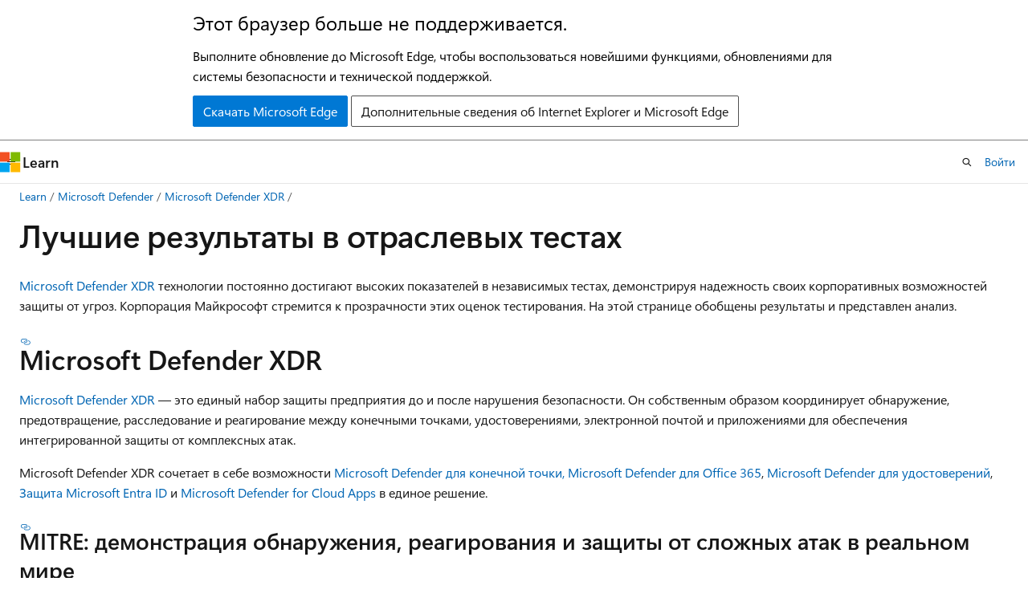

--- FILE ---
content_type: text/html
request_url: https://learn.microsoft.com/ru-ru/defender-xdr/top-scoring-industry-tests?view=o365-worldwide
body_size: 71093
content:
 <!DOCTYPE html>
		<html
			class="layout layout-holy-grail   show-table-of-contents conceptual show-breadcrumb default-focus"
			lang="ru-ru"
			dir="ltr"
			data-authenticated="false"
			data-auth-status-determined="false"
			data-target="docs"
			x-ms-format-detection="none"
		>
			
		<head>
			<title>Топ оценки в отраслевых тестах — Microsoft Defender XDR - Microsoft Defender XDR | Microsoft Learn</title>
			<meta charset="utf-8" />
			<meta name="viewport" content="width=device-width, initial-scale=1.0" />
			<meta name="color-scheme" content="light dark" />

			<meta name="description" content="Просмотрите последние оценки и анализ Microsoft Defender XDR. Это решение постоянно достигает высоких результатов в независимых тестах (AV-TEST, AV Comparatives, SE Labs, MITRE ATT&amp;CK). Просмотрите последние оценки и анализ." />
			<link rel="canonical" href="https://learn.microsoft.com/ru-ru/defender-xdr/top-scoring-industry-tests" /> 

			<!-- Non-customizable open graph and sharing-related metadata -->
			<meta name="twitter:card" content="summary_large_image" />
			<meta name="twitter:site" content="@MicrosoftLearn" />
			<meta property="og:type" content="website" />
			<meta property="og:image:alt" content="Microsoft Learn" />
			<meta property="og:image" content="https://learn.microsoft.com/en-us/media/open-graph-image.png" />
			<!-- Page specific open graph and sharing-related metadata -->
			<meta property="og:title" content="Топ оценки в отраслевых тестах — Microsoft Defender XDR - Microsoft Defender XDR" />
			<meta property="og:url" content="https://learn.microsoft.com/ru-ru/defender-xdr/top-scoring-industry-tests" />
			<meta property="og:description" content="Просмотрите последние оценки и анализ Microsoft Defender XDR. Это решение постоянно достигает высоких результатов в независимых тестах (AV-TEST, AV Comparatives, SE Labs, MITRE ATT&amp;CK). Просмотрите последние оценки и анализ." />
			<meta name="platform_id" content="91d3a065-f7ab-1f87-e05c-494b4781d37d" /> <meta name="scope" content="Defender XDR" />
			<meta name="locale" content="ru-ru" />
			 <meta name="adobe-target" content="true" /> 
			<meta name="uhfHeaderId" content="MSDocsHeader-MicrosoftDefender" />

			<meta name="page_type" content="conceptual" />

			<!--page specific meta tags-->
			

			<!-- custom meta tags -->
			
		<meta name="schema" content="Conceptual" />
	
		<meta name="audience" content="ITPro" />
	
		<meta name="author" content="Dansimp" />
	
		<meta name="breadcrumb_path" content="/defender-xdr/breadcrumb/toc.json" />
	
		<meta name="depot_name" content="MSDN.defender-xdr" />
	
		<meta name="document_id" content="7e0ce977-ca98-2b82-fa6f-e759aa5379f0" />
	
		<meta name="document_version_independent_id" content="7e0ce977-ca98-2b82-fa6f-e759aa5379f0" />
	
		<meta name="feedback_product_url" content="https://techcommunity.microsoft.com/t5/microsoft-365-defender/bd-p/MicrosoftThreatProtection" />
	
		<meta name="feedback_system" content="Standard" />
	
		<meta name="git_commit_id" content="3d7cb6fe4aab91053908676d018fd075ad62e01f" />
	
		<meta name="gitcommit" content="https://github.com/MicrosoftDocs/defender-docs-pr/blob/3d7cb6fe4aab91053908676d018fd075ad62e01f/defender-xdr/top-scoring-industry-tests.md" />
	
		<meta name="manager" content="dansimp" />
	
		<meta name="ms.author" content="dansimp" />
	
		<meta name="ms.collection" content="-m365-security-compliance - tier3" />
	
		<meta name="ms.date" content="2021-02-16T00:00:00Z" />
	
		<meta name="ms.localizationpriority" content="high" />
	
		<meta name="ms.service" content="defender-xdr" />
	
		<meta name="ms.topic" content="concept-article" />
	
		<meta name="original_content_git_url" content="https://github.com/MicrosoftDocs/defender-docs-pr/blob/live/defender-xdr/top-scoring-industry-tests.md" />
	
		<meta name="permissioned-type" content="public" />
	
		<meta name="search.appverid" content="met150" />
	
		<meta name="site_name" content="Docs" />
	
		<meta name="updated_at" content="2025-06-11T02:51:00Z" />
	
		<meta name="ms.translationtype" content="MT" />
	
		<meta name="ms.contentlocale" content="ru-ru" />
	
		<meta name="loc_version" content="2024-07-03T10:05:24.5474851Z" />
	
		<meta name="loc_source_id" content="Github-731710555#live" />
	
		<meta name="loc_file_id" content="Github-731710555.live.MSDN.defender-xdr.top-scoring-industry-tests.md" />
	
		<meta name="toc_rel" content="toc.json" />
	
		<meta name="feedback_help_link_type" content="" />
	
		<meta name="feedback_help_link_url" content="" />
	
		<meta name="word_count" content="1282" />
	
		<meta name="asset_id" content="top-scoring-industry-tests" />
	
		<meta name="item_type" content="Content" />
	
		<meta name="previous_tlsh_hash" content="8CAE36725808EB1B437BD6A9415587161E61E553C62176328DD0784074CA595DFBCC12B7A9B0AAEE68CE5204F44BCD047F0E7CEB45FF3FABA32624A82D7F35E3428C26DA1E" />
	
		<meta name="github_feedback_content_git_url" content="https://github.com/MicrosoftDocs/defender-docs/blob/public/defender-xdr/top-scoring-industry-tests.md" />
	 

			<!-- assets and js globals -->
			
			<link rel="stylesheet" href="/static/assets/0.4.03309.7437-48c6dbc9/styles/site-ltr.css" />
			
			<link rel="preconnect" href="//mscom.demdex.net" crossorigin />
						<link rel="dns-prefetch" href="//target.microsoft.com" />
						<link rel="dns-prefetch" href="//microsoftmscompoc.tt.omtrdc.net" />
						<link
							rel="preload"
							as="script"
							href="/static/third-party/adobe-target/at-js/2.9.0/at.js"
							integrity="sha384-l4AKhsU8cUWSht4SaJU5JWcHEWh1m4UTqL08s6b/hqBLAeIDxTNl+AMSxTLx6YMI"
							crossorigin="anonymous"
							id="adobe-target-script"
							type="application/javascript"
						/>
			<script src="https://wcpstatic.microsoft.com/mscc/lib/v2/wcp-consent.js"></script>
			<script src="https://js.monitor.azure.com/scripts/c/ms.jsll-4.min.js"></script>
			<script src="/_themes/docs.theme/master/ru-ru/_themes/global/deprecation.js"></script>

			<!-- msdocs global object -->
			<script id="msdocs-script">
		var msDocs = {
  "environment": {
    "accessLevel": "online",
    "azurePortalHostname": "portal.azure.com",
    "reviewFeatures": false,
    "supportLevel": "production",
    "systemContent": true,
    "siteName": "learn",
    "legacyHosting": false
  },
  "data": {
    "contentLocale": "ru-ru",
    "contentDir": "ltr",
    "userLocale": "ru-ru",
    "userDir": "ltr",
    "pageTemplate": "Conceptual",
    "brand": "",
    "context": {},
    "standardFeedback": true,
    "showFeedbackReport": false,
    "feedbackHelpLinkType": "",
    "feedbackHelpLinkUrl": "",
    "feedbackSystem": "Standard",
    "feedbackGitHubRepo": "",
    "feedbackProductUrl": "https://techcommunity.microsoft.com/t5/microsoft-365-defender/bd-p/MicrosoftThreatProtection",
    "extendBreadcrumb": false,
    "isEditDisplayable": false,
    "isPrivateUnauthorized": false,
    "hideViewSource": false,
    "isPermissioned": false,
    "hasRecommendations": true,
    "contributors": [
      {
        "name": "Dansimp",
        "url": "https://github.com/Dansimp"
      },
      {
        "name": "batamig",
        "url": "https://github.com/batamig"
      },
      {
        "name": "chrisda",
        "url": "https://github.com/chrisda"
      }
    ]
  },
  "functions": {}
};;
	</script>

			<!-- base scripts, msdocs global should be before this -->
			<script src="/static/assets/0.4.03309.7437-48c6dbc9/scripts/ru-ru/index-docs.js"></script>
			

			<!-- json-ld -->
			
		</head>
	
			<body
				id="body"
				data-bi-name="body"
				class="layout-body "
				lang="ru-ru"
				dir="ltr"
			>
				<header class="layout-body-header">
		<div class="header-holder has-default-focus">
			
		<a
			href="#main"
			
			style="z-index: 1070"
			class="outline-color-text visually-hidden-until-focused position-fixed inner-focus focus-visible top-0 left-0 right-0 padding-xs text-align-center background-color-body"
			
		>
			Пропустить и перейти к основному содержимому
		</a>
	
		<a
			href="#"
			data-skip-to-ask-learn
			style="z-index: 1070"
			class="outline-color-text visually-hidden-until-focused position-fixed inner-focus focus-visible top-0 left-0 right-0 padding-xs text-align-center background-color-body"
			hidden
		>
			Переход к интерфейсу чата Ask Learn
		</a>
	

			<div hidden id="cookie-consent-holder" data-test-id="cookie-consent-container"></div>
			<!-- Unsupported browser warning -->
			<div
				id="unsupported-browser"
				style="background-color: white; color: black; padding: 16px; border-bottom: 1px solid grey;"
				hidden
			>
				<div style="max-width: 800px; margin: 0 auto;">
					<p style="font-size: 24px">Этот браузер больше не поддерживается.</p>
					<p style="font-size: 16px; margin-top: 16px;">
						Выполните обновление до Microsoft Edge, чтобы воспользоваться новейшими функциями, обновлениями для системы безопасности и технической поддержкой.
					</p>
					<div style="margin-top: 12px;">
						<a
							href="https://go.microsoft.com/fwlink/p/?LinkID=2092881 "
							style="background-color: #0078d4; border: 1px solid #0078d4; color: white; padding: 6px 12px; border-radius: 2px; display: inline-block;"
						>
							Скачать Microsoft Edge
						</a>
						<a
							href="https://learn.microsoft.com/en-us/lifecycle/faq/internet-explorer-microsoft-edge"
							style="background-color: white; padding: 6px 12px; border: 1px solid #505050; color: #171717; border-radius: 2px; display: inline-block;"
						>
							Дополнительные сведения об Internet Explorer и Microsoft Edge
						</a>
					</div>
				</div>
			</div>
			<!-- site header -->
			<header
				id="ms--site-header"
				data-test-id="site-header-wrapper"
				role="banner"
				itemscope="itemscope"
				itemtype="http://schema.org/Organization"
			>
				<div
					id="ms--mobile-nav"
					class="site-header display-none-tablet padding-inline-none gap-none"
					data-bi-name="mobile-header"
					data-test-id="mobile-header"
				></div>
				<div
					id="ms--primary-nav"
					class="site-header display-none display-flex-tablet"
					data-bi-name="L1-header"
					data-test-id="primary-header"
				></div>
				<div
					id="ms--secondary-nav"
					class="site-header display-none display-flex-tablet"
					data-bi-name="L2-header"
					data-test-id="secondary-header"
					
				></div>
			</header>
			
		<!-- banner -->
		<div data-banner>
			<div id="disclaimer-holder"></div>
			
		</div>
		<!-- banner end -->
	
		</div>
	</header>
				 <section
					id="layout-body-menu"
					class="layout-body-menu display-flex"
					data-bi-name="menu"
			  >
					
		<div
			id="left-container"
			class="left-container display-none display-block-tablet padding-inline-sm padding-bottom-sm width-full"
			data-toc-container="true"
		>
			<!-- Regular TOC content (default) -->
			<div id="ms--toc-content" class="height-full">
				<nav
					id="affixed-left-container"
					class="margin-top-sm-tablet position-sticky display-flex flex-direction-column"
					aria-label="Основной"
					data-bi-name="left-toc"
					role="navigation"
				></nav>
			</div>
			<!-- Collapsible TOC content (hidden by default) -->
			<div id="ms--toc-content-collapsible" class="height-full" hidden>
				<nav
					id="affixed-left-container"
					class="margin-top-sm-tablet position-sticky display-flex flex-direction-column"
					aria-label="Основной"
					data-bi-name="left-toc"
					role="navigation"
				>
					<div
						id="ms--collapsible-toc-header"
						class="display-flex justify-content-flex-end margin-bottom-xxs"
					>
						<button
							type="button"
							class="button button-clear inner-focus"
							data-collapsible-toc-toggle
							aria-expanded="true"
							aria-controls="ms--collapsible-toc-content"
							aria-label="Оглавление"
						>
							<span class="icon font-size-h4" aria-hidden="true">
								<span class="docon docon-panel-left-contract"></span>
							</span>
						</button>
					</div>
				</nav>
			</div>
		</div>
	
			  </section>

				<main
					id="main"
					role="main"
					class="layout-body-main "
					data-bi-name="content"
					lang="ru-ru"
					dir="ltr"
				>
					
			<div
		id="ms--content-header"
		class="content-header default-focus border-bottom-none"
		data-bi-name="content-header"
	>
		<div class="content-header-controls margin-xxs margin-inline-sm-tablet">
			<button
				type="button"
				class="contents-button button button-sm margin-right-xxs"
				data-bi-name="contents-expand"
				aria-haspopup="true"
				data-contents-button
			>
				<span class="icon" aria-hidden="true"><span class="docon docon-menu"></span></span>
				<span class="contents-expand-title"> Оглавление </span>
			</button>
			<button
				type="button"
				class="ap-collapse-behavior ap-expanded button button-sm"
				data-bi-name="ap-collapse"
				aria-controls="action-panel"
			>
				<span class="icon" aria-hidden="true"><span class="docon docon-exit-mode"></span></span>
				<span>Выйти из режима редактора</span>
			</button>
		</div>
	</div>
			<div data-main-column class="padding-sm padding-top-none padding-top-sm-tablet">
				<div>
					
		<div id="article-header" class="background-color-body margin-bottom-xs display-none-print">
			<div class="display-flex align-items-center justify-content-space-between">
				
		<details
			id="article-header-breadcrumbs-overflow-popover"
			class="popover"
			data-for="article-header-breadcrumbs"
		>
			<summary
				class="button button-clear button-primary button-sm inner-focus"
				aria-label="Все элементы навигации"
			>
				<span class="icon">
					<span class="docon docon-more"></span>
				</span>
			</summary>
			<div id="article-header-breadcrumbs-overflow" class="popover-content padding-none"></div>
		</details>

		<bread-crumbs
			id="article-header-breadcrumbs"
			role="group"
			aria-label="Навигационные цепочки"
			data-test-id="article-header-breadcrumbs"
			class="overflow-hidden flex-grow-1 margin-right-sm margin-right-md-tablet margin-right-lg-desktop margin-left-negative-xxs padding-left-xxs"
		></bread-crumbs>
	 
		<div
			id="article-header-page-actions"
			class="opacity-none margin-left-auto display-flex flex-wrap-no-wrap align-items-stretch"
		>
			
		<button
			class="button button-sm border-none inner-focus display-none-tablet flex-shrink-0 "
			data-bi-name="ask-learn-assistant-entry"
			data-test-id="ask-learn-assistant-modal-entry-mobile"
			data-ask-learn-modal-entry
			
			type="button"
			style="min-width: max-content;"
			aria-expanded="false"
			aria-label="Спросить Learn"
			hidden
		>
			<span class="icon font-size-lg" aria-hidden="true">
				<span class="docon docon-chat-sparkle-fill gradient-ask-learn-logo"></span>
			</span>
		</button>
		<button
			class="button button-sm display-none display-inline-flex-tablet display-none-desktop flex-shrink-0 margin-right-xxs border-color-ask-learn "
			data-bi-name="ask-learn-assistant-entry"
			
			data-test-id="ask-learn-assistant-modal-entry-tablet"
			data-ask-learn-modal-entry
			type="button"
			style="min-width: max-content;"
			aria-expanded="false"
			hidden
		>
			<span class="icon font-size-lg" aria-hidden="true">
				<span class="docon docon-chat-sparkle-fill gradient-ask-learn-logo"></span>
			</span>
			<span>Спросить Learn</span>
		</button>
		<button
			class="button button-sm display-none flex-shrink-0 display-inline-flex-desktop margin-right-xxs border-color-ask-learn "
			data-bi-name="ask-learn-assistant-entry"
			
			data-test-id="ask-learn-assistant-flyout-entry"
			data-ask-learn-flyout-entry
			data-flyout-button="toggle"
			type="button"
			style="min-width: max-content;"
			aria-expanded="false"
			aria-controls="ask-learn-flyout"
			hidden
		>
			<span class="icon font-size-lg" aria-hidden="true">
				<span class="docon docon-chat-sparkle-fill gradient-ask-learn-logo"></span>
			</span>
			<span>Спросить Learn</span>
		</button>
	 
		<button
			type="button"
			id="ms--focus-mode-button"
			data-focus-mode
			data-bi-name="focus-mode-entry"
			class="button button-sm flex-shrink-0 margin-right-xxs display-none display-inline-flex-desktop"
		>
			<span class="icon font-size-lg" aria-hidden="true">
				<span class="docon docon-glasses"></span>
			</span>
			<span>Режим фокусировки</span>
		</button>
	 

			<details class="popover popover-right" id="article-header-page-actions-overflow">
				<summary
					class="justify-content-flex-start button button-clear button-sm button-primary inner-focus"
					aria-label="Дополнительные действия"
					title="Дополнительные действия"
				>
					<span class="icon" aria-hidden="true">
						<span class="docon docon-more-vertical"></span>
					</span>
				</summary>
				<div class="popover-content">
					
		<button
			data-page-action-item="overflow-mobile"
			type="button"
			class="button-block button-sm inner-focus button button-clear display-none-tablet justify-content-flex-start text-align-left"
			data-bi-name="contents-expand"
			data-contents-button
			data-popover-close
		>
			<span class="icon">
				<span class="docon docon-editor-list-bullet" aria-hidden="true"></span>
			</span>
			<span class="contents-expand-title">Оглавление</span>
		</button>
	 
		<a
			id="lang-link-overflow"
			class="button-sm inner-focus button button-clear button-block justify-content-flex-start text-align-left"
			data-bi-name="language-toggle"
			data-page-action-item="overflow-all"
			data-check-hidden="true"
			data-read-in-link
			href="#"
			hidden
		>
			<span class="icon" aria-hidden="true" data-read-in-link-icon>
				<span class="docon docon-locale-globe"></span>
			</span>
			<span data-read-in-link-text>Прочитать на английском</span>
		</a>
	 
		<button
			type="button"
			class="collection button button-clear button-sm button-block justify-content-flex-start text-align-left inner-focus"
			data-list-type="collection"
			data-bi-name="collection"
			data-page-action-item="overflow-all"
			data-check-hidden="true"
			data-popover-close
		>
			<span class="icon" aria-hidden="true">
				<span class="docon docon-circle-addition"></span>
			</span>
			<span class="collection-status">Добавить</span>
		</button>
	
					
		<button
			type="button"
			class="collection button button-block button-clear button-sm justify-content-flex-start text-align-left inner-focus"
			data-list-type="plan"
			data-bi-name="plan"
			data-page-action-item="overflow-all"
			data-check-hidden="true"
			data-popover-close
			hidden
		>
			<span class="icon" aria-hidden="true">
				<span class="docon docon-circle-addition"></span>
			</span>
			<span class="plan-status">Добавить в план</span>
		</button>
	  
					
		<hr class="margin-block-xxs" />
		<h4 class="font-size-sm padding-left-xxs">Поделиться через</h4>
		
					<a
						class="button button-clear button-sm inner-focus button-block justify-content-flex-start text-align-left text-decoration-none share-facebook"
						data-bi-name="facebook"
						data-page-action-item="overflow-all"
						href="#"
					>
						<span class="icon color-primary" aria-hidden="true">
							<span class="docon docon-facebook-share"></span>
						</span>
						<span>Facebook</span>
					</a>

					<a
						href="#"
						class="button button-clear button-sm inner-focus button-block justify-content-flex-start text-align-left text-decoration-none share-twitter"
						data-bi-name="twitter"
						data-page-action-item="overflow-all"
					>
						<span class="icon color-text" aria-hidden="true">
							<span class="docon docon-xlogo-share"></span>
						</span>
						<span>x.com</span>
					</a>

					<a
						href="#"
						class="button button-clear button-sm inner-focus button-block justify-content-flex-start text-align-left text-decoration-none share-linkedin"
						data-bi-name="linkedin"
						data-page-action-item="overflow-all"
					>
						<span class="icon color-primary" aria-hidden="true">
							<span class="docon docon-linked-in-logo"></span>
						</span>
						<span>LinkedIn</span>
					</a>
					<a
						href="#"
						class="button button-clear button-sm inner-focus button-block justify-content-flex-start text-align-left text-decoration-none share-email"
						data-bi-name="email"
						data-page-action-item="overflow-all"
					>
						<span class="icon color-primary" aria-hidden="true">
							<span class="docon docon-mail-message"></span>
						</span>
						<span>Адрес электронной почты</span>
					</a>
			  
	 
		<hr class="margin-block-xxs" />
		<button
			class="button button-block button-clear button-sm justify-content-flex-start text-align-left inner-focus"
			type="button"
			data-bi-name="print"
			data-page-action-item="overflow-all"
			data-popover-close
			data-print-page
			data-check-hidden="true"
		>
			<span class="icon color-primary" aria-hidden="true">
				<span class="docon docon-print"></span>
			</span>
			<span>Печать</span>
		</button>
	
				</div>
			</details>
		</div>
	
			</div>
		</div>
	  
		<!-- privateUnauthorizedTemplate is hidden by default -->
		<div unauthorized-private-section data-bi-name="permission-content-unauthorized-private" hidden>
			<hr class="hr margin-top-xs margin-bottom-sm" />
			<div class="notification notification-info">
				<div class="notification-content">
					<p class="margin-top-none notification-title">
						<span class="icon">
							<span class="docon docon-exclamation-circle-solid" aria-hidden="true"></span>
						</span>
						<span>Примечание.</span>
					</p>
					<p class="margin-top-none authentication-determined not-authenticated">
						Для доступа к этой странице требуется авторизация. Вы можете попробовать <a class="docs-sign-in" href="#" data-bi-name="permission-content-sign-in">войти</a> или <a  class="docs-change-directory" data-bi-name="permisson-content-change-directory">изменить каталоги</a>.
					</p>
					<p class="margin-top-none authentication-determined authenticated">
						Для доступа к этой странице требуется авторизация. Вы можете <a class="docs-change-directory" data-bi-name="permisson-content-change-directory">попробовать изменить каталоги</a>.
					</p>
				</div>
			</div>
		</div>
	
					<div class="content"><h1 id="top-scoring-in-industry-tests">Лучшие результаты в отраслевых тестах</h1></div>
					
		<div
			id="article-metadata"
			data-bi-name="article-metadata"
			data-test-id="article-metadata"
			class="page-metadata-container display-flex gap-xxs justify-content-space-between align-items-center flex-wrap-wrap"
		>
			 
				<div
					id="user-feedback"
					class="margin-block-xxs display-none display-none-print"
					hidden
					data-hide-on-archived
				>
					
		<button
			id="user-feedback-button"
			data-test-id="conceptual-feedback-button"
			class="button button-sm button-clear button-primary display-none"
			type="button"
			data-bi-name="user-feedback-button"
			data-user-feedback-button
			hidden
		>
			<span class="icon" aria-hidden="true">
				<span class="docon docon-like"></span>
			</span>
			<span>Обратная связь</span>
		</button>
	
				</div>
		  
		</div>
	 
		<div data-id="ai-summary" hidden>
			<div id="ms--ai-summary-cta" class="margin-top-xs display-flex align-items-center">
				<span class="icon" aria-hidden="true">
					<span class="docon docon-sparkle-fill gradient-text-vivid"></span>
				</span>
				<button
					id="ms--ai-summary"
					type="button"
					class="tag tag-sm tag-suggestion margin-left-xxs"
					data-test-id="ai-summary-cta"
					data-bi-name="ai-summary-cta"
					data-an="ai-summary"
				>
					<span class="ai-summary-cta-text">
						Резюмировать эту статью для меня
					</span>
				</button>
			</div>
			<!-- Slot where the client will render the summary card after the user clicks the CTA -->
			<div id="ms--ai-summary-header" class="margin-top-xs"></div>
		</div>
	 
		<nav
			id="center-doc-outline"
			class="doc-outline is-hidden-desktop display-none-print margin-bottom-sm"
			data-bi-name="intopic toc"
			aria-label="В этой статье"
		>
			<h2 id="ms--in-this-article" class="title is-6 margin-block-xs">
				В этой статье
			</h2>
		</nav>
	
					<div class="content"><p>
              <a href="https://www.microsoft.com/security/business/threat-protection/integrated-threat-protection" data-linktype="external">Microsoft Defender XDR</a> технологии постоянно достигают высоких показателей в независимых тестах, демонстрируя надежность своих корпоративных возможностей защиты от угроз. Корпорация Майкрософт стремится к прозрачности этих оценок тестирования. На этой странице обобщены результаты и представлен анализ.</p>
<p><a name="microsoft-365-defender"></a></p>
<h2 id="microsoft-defender-xdr">Microsoft Defender XDR</h2>
<p>
              <a href="microsoft-365-defender" data-linktype="relative-path">Microsoft Defender XDR</a> — это единый набор защиты предприятия до и после нарушения безопасности. Он собственным образом координирует обнаружение, предотвращение, расследование и реагирование между конечными точками, удостоверениями, электронной почтой и приложениями для обеспечения интегрированной защиты от комплексных атак.</p>
<p>Microsoft Defender XDR сочетает в себе возможности <a href="https://www.microsoft.com/microsoft-365/windows/microsoft-defender-atp" data-linktype="external">Microsoft Defender для конечной точки</a><a href="https://www.microsoft.com/microsoft-365/exchange/advance-threat-protection" data-linktype="external">, Microsoft Defender для Office 365</a>, <a href="https://azure.microsoft.com/features/azure-advanced-threat-protection/" data-linktype="external">Microsoft Defender для удостоверений</a>, <a href="/ru-ru/azure/active-directory/identity-protection/overview-identity-protection" data-linktype="absolute-path">Защита Microsoft Entra ID</a> и <a href="https://www.microsoft.com/microsoft-365/enterprise-mobility-security/cloud-app-security" data-linktype="external">Microsoft Defender for Cloud Apps</a> в единое решение.</p>
<h3 id="mitre-demonstrated-real-world-detection-response-and-protection-from-advanced-attacks">MITRE: демонстрация обнаружения, реагирования и защиты от сложных атак в реальном мире</h3>
<p>Основой подхода к тестированию MITRE является эмуляция реальных атак, чтобы понять, могут ли решения надлежащим образом обнаруживать и нейтрализовывать их. Хотя тестирование было сосредоточено на обнаружении и нейтрализации атак на конечные точки, эмуляция атаки APT29 MITRE охватывает несколько доменов атак, создавая возможности для расширения функций за пределы области защиты конечных точек. Корпорация Майкрософт расширила видимость за пределы конечной точки с помощью Microsoft Defender XDR.</p>
<ul>
<li><p>ATT&amp;оценка Microsoft Defender XDR за апрель 2022 г.: [Microsoft Defender XDR демонстрирует ведущую в отрасли защиту в 2022 MITRE Engenuity ATT&amp;CK® Evaluations](<a href="https://www.microsoft.com/en-us/security/blog/2022/04/05/microsoft-365-defender-demonstrates-industry-leading-protection-in-the-2022-mitre-engenuity-attck-evaluations/" data-linktype="external">Блог Майкрософт по безопасности: Microsoft Defender XDR демонстрирует ведущую в отрасли защиту в 2022 MITRE Engenuity ATT&amp;CK® Evaluations</a>)</p>
</li>
<li><p>ATT&amp;оценка Microsoft Defender XDR на основе CK — апрель 2021 г.: <a href="https://www.microsoft.com/security/blog/2021/04/21/" data-linktype="external">оценка доказывает, Microsoft Defender для конечной точки останавливает расширенные атаки на разных платформах</a></p>
</li>
</ul>
<p>Microsoft Defender XDR обеспечили почти 100-процентный охват на этапах цепочки атак. Это обеспечило ведущий уровень видимости действий злоумышленников по умолчанию. Видимость значительно снижает ручную работу центра операций безопасности и решений поставщиков, полагающихся на определенные изменения конфигурации. Microsoft Defender XDR также было меньше пробелов в видимости, уменьшая способность злоумышленника действовать незамеченным.</p>
<h2 id="next-generation-protection">Защита нового поколения</h2>
<p>
              <a href="/ru-ru/defender-endpoint/microsoft-defender-antivirus-windows" data-linktype="absolute-path">антивирусная программа Microsoft Defender в Windows</a> постоянно работает в независимых тестах, показывая, как это лучший выбор на антивирусном рынке. Обратите внимание, что эти тесты предоставляют результаты только для антивирусной программы и не проверяют дополнительные средства защиты.</p>
<p>Антивирусная программа в Microsoft Defender — это <a href="https://www.youtube.com/watch?v=Xy3MOxkX_o4" data-linktype="external">защита нового поколения</a> в <a href="/ru-ru/windows/security/threat-protection/microsoft-defender-atp/microsoft-defender-advanced-threat-protection" data-linktype="absolute-path">стеке безопасности Microsoft Defender для конечной точки Windows</a>, нейтрализующая новейшие и самые сложные угрозы. В некоторых случаях клиенты могут даже не знать, что они были защищены, так как кибератака была остановлена в течение <a href="https://cloudblogs.microsoft.com/microsoftsecure/2018/03/07/behavior-monitoring-combined-with-machine-learning-spoils-a-massive-dofoil-coin-mining-campaign" data-linktype="external">миллисекунд после начала кампании</a>. Это связано с тем, что антивирусная программа в Microsoft Defender и другие функции <a href="https://www.microsoft.com/security/blog/2019/08/23/gartner-names-microsoft-a-leader-in-2019-endpoint-protection-platforms-magic-quadrant/" data-linktype="external">платформы защиты конечных точек (EPP)</a> в Defender для конечной точки обнаруживают и останавливают вредоносные программы при первом появлении. Они используют <a href="https://cloudblogs.microsoft.com/microsoftsecure/2018/06/07/machine-learning-vs-social-engineering" data-linktype="external">машинное обучение</a>, <a href="https://cloudblogs.microsoft.com/microsoftsecure/2018/02/14/how-artificial-intelligence-stopped-an-emotet-outbreak" data-linktype="external">искусственный интеллект</a>, анализ поведения и другие расширенные технологии.</p>
<h3 id="av-test-protection-score-of-6060-in-the-latest-test">AV-TEST: оценка защиты 6,0/6,0 в последнем тесте</h3>
<p>В отчете проверки и сертификации продуктов AV-TEST проводятся тесты по трем категориям: защита, производительность и удобство использования. Следующие оценки получены в категории "Защита" с двумя оценками: тестирование в реальном мире и эталонный набор AV-TEST (другое название — "распространенные вредоносные программы").</p>
<ul>
<li><p>2022 AV-TEST Award — за протестированную ИТ-безопасность: <a href="https://www.av-test.org/en/news/av-test-award-2022-for-microsoft/" data-linktype="external">лучшая расширенная защита для пользователей-потребителей и лучшая расширенная защита</a></p>
</li>
<li><p>Ноябрь – декабрь 2021 г. Тест бизнес-пользователя AV-TEST: <a href="https://www.av-test.org/en/antivirus/business-windows-client/windows-10/december-2021/microsoft-defender-antivirus-4.18-212622/" data-linktype="external">оценка защиты 6.0/6.0</a><sup><strong>Последняя версия</strong></sup></p>
<p>Антивирусная программа в Microsoft Defender получила идеальную оценку защиты 6,0/6,0 со 100 % показателем в ноябре и декабре. Было использовано 18 870 примеров вредоносных программ.</p>
</li>
<li><p>Тест бизнес-пользователей AV-TEST за сентябрь — октябрь 2021 г.: <a href="https://www.av-test.org/en/antivirus/business-windows-client/windows-10/october-2021/microsoft-defender-antivirus-4.18-212518/" data-linktype="external">оценка защиты — 6,0/6,0</a></p>
</li>
<li><p>Тест бизнес-пользователей AV-TEST за июль — август 2021 г.: <a href="https://www.av-test.org/en/antivirus/business-windows-client/windows-10/august-2021/microsoft-defender-antivirus-4.18-212419/" data-linktype="external">оценка защиты — 6,0/6,0</a></p>
</li>
<li><p>Тест бизнес-пользователей AV-TEST за май — июнь 2021 г.: <a href="https://www.av-test.org/en/antivirus/business-windows-client/windows-10/june-2021/microsoft-defender-antivirus-4.18-212318/" data-linktype="external">оценка защиты — 6,0/6,0</a></p>
</li>
<li><p>Тест бизнес-пользователей AV-TEST за март — апрель 2021 г.: <a href="https://www.av-test.org/en/antivirus/business-windows-client/windows-10/april-2021/microsoft-defender-antivirus-4.18-212216/" data-linktype="external">оценка защиты — 6,0/6,0</a></p>
</li>
<li><p>Тест бизнес-пользователей AV-TEST за январь — февраль 2021 г.: <a href="https://www.av-test.org/en/antivirus/business-windows-client/windows-10/february-2021/microsoft-defender-antivirus-4.18-212117/" data-linktype="external">оценка защиты — 6,0/6,0</a> | <a href="https://query.prod.cms.rt.microsoft.com/cms/api/am/binary/RE4CflZ" data-linktype="external">Анализ</a></p>
</li>
</ul>
<h3 id="av-comparatives-protection-rating-of-998-in-the-latest-test">AV-Comparatives: оценка защиты 99,8 % в последнем тесте</h3>
<p>Бизнес-тест безопасности состоит из трех основных частей: тест защиты в реальном мире, имитирующий сетевые атаки вредоносных программ, тест защиты от вредоносных программ, когда вредоносная программа попадает в систему не из Интернета (например, через USB) и тест производительности, оценивающий влияние на производительность системы.</p>
<ul>
<li><p>Бизнес-тест безопасности 2021 (август - ноябрь): <a href="https://www.av-comparatives.org/tests/business-security-test-2021-august-november/" data-linktype="external">реальный уровень защиты 99,8%</a><sup><strong>Последняя</strong></sup></p>
<p>Антивирусная программа в Microsoft Defender за последний год постоянно получала высокие оценки защиты в реальном времени с оценкой 99,8 % в последнем тесте.</p>
</li>
<li><p>Бизнес-тест безопасности 2021 г. (март — июнь): <a href="https://www.av-comparatives.org/tests/business-security-test-2021-march-june/" data-linktype="external">реальная оценка защиты 99,7 %</a></p>
</li>
<li><p>Бизнес-тест безопасности 2020 г. (август — ноябрь): <a href="https://www.av-comparatives.org/tests/business-security-test-2020-august-november/" data-linktype="external">реальная оценка защиты 99,8 %</a></p>
</li>
<li><p>Бизнес-тест безопасности 2020 г. (март — июнь): <a href="https://www.av-comparatives.org/tests/business-security-test-2020-march-june/" data-linktype="external">реальная оценка защиты 99,7 %</a> | <a href="https://query.prod.cms.rt.microsoft.com/cms/api/am/binary/RE3Esbl" data-linktype="external">Анализ</a></p>
</li>
</ul>
<h3 id="se-labs-aaa-award-in-the-latest-test">SE Labs: награда AAA в последнем тесте</h3>
<p>Компания SE Labs тестировала ряд решений, используемых продуктами и службами для обнаружения и (или) защиты от атак. К ним относятся программное обеспечение конечных точек, сетевые устройства и облачные службы.</p>
<ul>
<li><p>Лучшая служба безопасности Email 2023 года: <a href="https://www.microsoft.com/en-us/security/blog/2023/02/21/microsoft-defender-for-office-365-named-best-email-security-service-of-2023-by-se-labs/" data-linktype="external">награда AAA</a></p>
</li>
<li><p>Годовой отчет 2020 - 2021: <a href="https://selabs.uk/wp-content/uploads/2021/11/annual-report-2021.pdf" data-linktype="external">последняя награда AAA</a><sup><strong></strong></sup></p>
</li>
<li><p>Защита конечных точек корпоративной сети&nbsp;— октябрь–декабрь 2021 г.: <a href="https://selabs.uk/wp-content/uploads/2021/12/oct-dec-2021-enterprise.pdf" data-linktype="external">награда AAA</a></p>
</li>
<li><p>Расширенная безопасность корпоративной сети (EDR)&nbsp;— Касперский, август–сентябрь 2021&nbsp;г.: <a href="https://selabs.uk/wp-content/uploads/2021/12/AS-EDR-Kaspersky-EDR-2021-1.pdf" data-linktype="external">награда AAA</a></p>
</li>
<li><p>Расширенная безопасность корпоративной сети (EDR)&nbsp;— CrowdStrike, август–сентябрь 2021&nbsp;г.: <a href="https://selabs.uk/wp-content/uploads/2021/12/AS-EDR-Crowdstrike-Falcon-2021-1.pdf" data-linktype="external">награда AAA</a></p>
</li>
<li><p>Реагирование на бреши в системе безопасности (обнаружение с отчетами о недоставке)&nbsp;— обнаружение и реагирование в сети VMware NSX, август 2021 г.: <a href="https://selabs.uk/wp-content/uploads/2021/10/NDR-VMware-NSX-detection-2021-1.pdf" data-linktype="external">награда AAA</a></p>
</li>
<li><p>Защита конечных точек корпоративной сети&nbsp;— июль–сентябрь 2021 г.: <a href="https://selabs.uk/wp-content/uploads/2021/11/july-sept-2021-enterprise.pdf" data-linktype="external">награда AAA</a></p>
</li>
<li><p>Реагирование на бреши в системе безопасности (защита)&nbsp;— защита и оптика BlackBerry, июль 2021 г.: <a href="https://selabs.uk/wp-content/uploads/2021/07/BRT-BlackBerry-Protect-protection-2021-1.pdf" data-linktype="external">награда AAA</a></p>
</li>
<li><p>Защита конечных точек корпоративной сети&nbsp;— апрель–июнь 2021 г.: <a href="https://selabs.uk/wp-content/uploads/2021/07/apr-jun-2021-enterprise-1.pdf" data-linktype="external">награда AAA</a></p>
</li>
<li><p>Enterprise Endpoint Protection: январь -март 2021 г.: <a href="https://selabs.uk/wp-content/uploads/2021/04/jan-mar-2021-enterprise.pdf" data-linktype="external">награда AAA</a><sup><strong>pdf</strong></sup></p>
</li>
</ul>
<h2 id="endpoint-detection--response">Обнаружение и нейтрализация атак на конечные точки</h2>
<p>Функции <a href="/ru-ru/windows/security/threat-protection/microsoft-defender-atp/overview-endpoint-detection-response" data-linktype="absolute-path">обнаружения и нейтрализации атак на конечные точки</a> в Microsoft Defender для конечной точки обеспечивают обнаружение расширенных атак практически в режиме реального времени с возможностью выполнения действий на их основе. Аналитики систем безопасности могут эффективно определять приоритеты предупреждений, получать полную картину всех возможных брешей в системе безопасности, а также предпринимать действия по реагированию для устранения угроз.</p>
<p>Функции EDR и защиты конечных точек в Microsoft Defender для конечной точки получили положительные результаты в отраслевых тестах и публикациях. 
              <a href="https://www.scmagazine.com/home/reviews/sc-product-reviews-endpoint-security/" data-linktype="external">Компания SC Labs оценила средства защиты конечных точек</a> в июне 2020 г. и присвоила Microsoft Defender для конечной точки <a href="https://www.scmagazine.com/review/microsoft-defender-advanced-threat-protection/" data-linktype="external">5/5 звезд</a>. Она отметила возможности Microsoft Defender для конечной точки по защите организации от современных угроз с помощью полного набора функций безопасности. Компания SC Labs также определила решение для защиты конечных точек как комплексное и единое. Она также подтвердила сближение защиты конечных точек с функциями обнаружения и нейтрализации атак на конечные точки, так как цепочка атаки теперь полностью охватывается решениями.</p>
<h2 id="to-what-extent-are-tests-representative-of-protection-in-the-real-world">В какой степени тесты отражают защиту в реальном мире?</h2>
<p>Независимые отраслевые тесты безопасности нацелены на непредвзятую оценку лучших антивирусных программ и продуктов обеспечения безопасности. Однако корпорация Майкрософт видит более широкий набор угроз за пределами тестов, отмеченных в этой статье. В среднем за месяц продукты Майкрософт для обеспечения безопасности выявляют более 100 миллионов новых угроз. Даже если независимый тестировщик может получить и протестировать 1 % этих угроз, это миллион тестов для 20 или 30 продуктов. Другими словами, масштабность ландшафта вредоносных программ затрудняет оценку качества защиты от реальных угроз.</p>
<p>Возможности Microsoft Defender для конечной точки обеспечивают <a href="https://cloudblogs.microsoft.com/microsoftsecure/2017/12/11/detonating-a-bad-rabbit-windows-defender-antivirus-and-layered-machine-learning-defenses" data-linktype="external">дополнительные уровни защиты</a>, не отмеченные в отраслевых тестах антивирусных программ, и устраняют некоторые новейшие и самые сложные угрозы. Изоляция антивирусной программы от остальной части Defender для конечной точки формирует частичную картину того, как стек безопасности Майкрософт работает в реальном мире. Например, сокращение направлений атак и функции обнаружения и нейтрализации атак на конечные точки помогают предотвратить попадание вредоносных программ на устройства. Мы показали, что <a href="https://query.prod.cms.rt.microsoft.com/cms/api/am/binary/RE2ouJA" data-linktype="external">компоненты Microsoft Defender для конечной точки перехватывают примеры</a>, которые были пропущены антивирусной программой в Microsoft Defender в этих отраслевых тестах. Это более точная демонстрация того, насколько эффективно набор безопасности Майкрософт защищает клиентов в реальном мире.</p>
<p>
              <a href="/ru-ru/windows/security/threat-protection/microsoft-defender-atp/microsoft-defender-advanced-threat-protection" data-linktype="absolute-path">Узнайте больше о Microsoft Defender для конечной точки</a> и оцените его в своей сети, зарегистрировавшись для получения <a href="https://www.microsoft.com/microsoft-365/windows/microsoft-defender-atp" data-linktype="external">90-дневной пробной версии</a> или <a href="preview" data-linktype="relative-path">включив предварительные функции в существующих клиентах</a>.</p>
<p>
              <a href="https://www.microsoft.com/security/business/threat-protection/integrated-threat-protection" data-linktype="external">Узнайте больше о том, Microsoft Defender XDR</a> или <a href="m365d-enable" data-linktype="relative-path">начать использовать службу</a>.</p>
<div class="TIP">
<p>Совет</p>
<p>Хотите узнать больше? Общайтесь с членами сообщества Microsoft Security в нашем техническом сообществе: <a href="https://techcommunity.microsoft.com/t5/microsoft-365-defender/bd-p/MicrosoftThreatProtection" data-linktype="external">Microsoft Defender XDR Tech Community</a>.</p>
</div>
</div>
					
		<div
			id="ms--inline-notifications"
			class="margin-block-xs"
			data-bi-name="inline-notification"
		></div>
	 
		<div
			id="assertive-live-region"
			role="alert"
			aria-live="assertive"
			class="visually-hidden"
			aria-relevant="additions"
			aria-atomic="true"
		></div>
		<div
			id="polite-live-region"
			role="status"
			aria-live="polite"
			class="visually-hidden"
			aria-relevant="additions"
			aria-atomic="true"
		></div>
	
					
		<!-- feedback section -->
		<section
			id="site-user-feedback-footer"
			class="font-size-sm margin-top-md display-none-print display-none-desktop"
			data-test-id="site-user-feedback-footer"
			data-bi-name="site-feedback-section"
		>
			<hr class="hr" />
			<h2 id="ms--feedback" class="title is-3">Обратная связь</h2>
			<div class="display-flex flex-wrap-wrap align-items-center">
				<p class="font-weight-semibold margin-xxs margin-left-none">
					Были ли сведения на этой странице полезными?
				</p>
				<div class="buttons">
					<button
						class="thumb-rating-button like button button-primary button-sm"
						data-test-id="footer-rating-yes"
						data-binary-rating-response="rating-yes"
						type="button"
						title="Эта статья полезна"
						data-bi-name="button-rating-yes"
						aria-pressed="false"
					>
						<span class="icon" aria-hidden="true">
							<span class="docon docon-like"></span>
						</span>
						<span>Да</span>
					</button>
					<button
						class="thumb-rating-button dislike button button-primary button-sm"
						id="standard-rating-no-button"
						hidden
						data-test-id="footer-rating-no"
						data-binary-rating-response="rating-no"
						type="button"
						title="Эта статья не полезна"
						data-bi-name="button-rating-no"
						aria-pressed="false"
					>
						<span class="icon" aria-hidden="true">
							<span class="docon docon-dislike"></span>
						</span>
						<span>Нет</span>
					</button>
					<details
						class="popover popover-top"
						id="mobile-help-popover"
						data-test-id="footer-feedback-popover"
					>
						<summary
							class="thumb-rating-button dislike button button-primary button-sm"
							data-test-id="details-footer-rating-no"
							data-binary-rating-response="rating-no"
							title="Эта статья не полезна"
							data-bi-name="button-rating-no"
							aria-pressed="false"
							data-bi-an="feedback-unhelpful-popover"
						>
							<span class="icon" aria-hidden="true">
								<span class="docon docon-dislike"></span>
							</span>
							<span>Нет</span>
						</summary>
						<div
							class="popover-content width-200 width-300-tablet"
							role="dialog"
							aria-labelledby="popover-heading"
							aria-describedby="popover-description"
						>
							<p id="popover-heading" class="font-size-lg margin-bottom-xxs font-weight-semibold">
								Нужна помощь с этой темой?
							</p>
							<p id="popover-description" class="font-size-sm margin-bottom-xs">
								Хотите попробовать использовать Ask Learn для уточнения или руководства по этой теме?
							</p>
							
		<div class="buttons flex-direction-row flex-wrap justify-content-center gap-xxs">
			<div>
		<button
			class="button button-sm border inner-focus display-none margin-right-xxs"
			data-bi-name="ask-learn-assistant-entry-troubleshoot"
			data-test-id="ask-learn-assistant-modal-entry-mobile-feedback"
			data-ask-learn-modal-entry-feedback
			data-bi-an=feedback-unhelpful-popover
			type="button"
			style="min-width: max-content;"
			aria-expanded="false"
			aria-label="Спросить Learn"
			hidden
		>
			<span class="icon font-size-lg" aria-hidden="true">
				<span class="docon docon-chat-sparkle-fill gradient-ask-learn-logo"></span>
			</span>
		</button>
		<button
			class="button button-sm display-inline-flex display-none-desktop flex-shrink-0 margin-right-xxs border-color-ask-learn margin-right-xxs"
			data-bi-name="ask-learn-assistant-entry-troubleshoot"
			data-bi-an=feedback-unhelpful-popover
			data-test-id="ask-learn-assistant-modal-entry-tablet-feedback"
			data-ask-learn-modal-entry-feedback
			type="button"
			style="min-width: max-content;"
			aria-expanded="false"
			hidden
		>
			<span class="icon font-size-lg" aria-hidden="true">
				<span class="docon docon-chat-sparkle-fill gradient-ask-learn-logo"></span>
			</span>
			<span>Спросить Learn</span>
		</button>
		<button
			class="button button-sm display-none flex-shrink-0 display-inline-flex-desktop margin-right-xxs border-color-ask-learn margin-right-xxs"
			data-bi-name="ask-learn-assistant-entry-troubleshoot"
			data-bi-an=feedback-unhelpful-popover
			data-test-id="ask-learn-assistant-flyout-entry-feedback"
			data-ask-learn-flyout-entry-show-only
			data-flyout-button="toggle"
			type="button"
			style="min-width: max-content;"
			aria-expanded="false"
			aria-controls="ask-learn-flyout"
			hidden
		>
			<span class="icon font-size-lg" aria-hidden="true">
				<span class="docon docon-chat-sparkle-fill gradient-ask-learn-logo"></span>
			</span>
			<span>Спросить Learn</span>
		</button>
	</div>
			<button
				type="button"
				class="button button-sm margin-right-xxs"
				data-help-option="suggest-fix"
				data-bi-name="feedback-suggest"
				data-bi-an="feedback-unhelpful-popover"
				data-test-id="suggest-fix"
			>
				<span class="icon" aria-hidden="true">
					<span class="docon docon-feedback"></span>
				</span>
				<span> Предложить исправление? </span>
			</button>
		</div>
	
						</div>
					</details>
				</div>
			</div>
		</section>
		<!-- end feedback section -->
	
				</div>
				
		<div id="ms--additional-resources-mobile" class="display-none-print">
			<hr class="hr" hidden />
			<h2 id="ms--additional-resources-mobile-heading" class="title is-3" hidden>
				Дополнительные ресурсы
			</h2>
			
		<section
			id="right-rail-recommendations-mobile"
			class=""
			data-bi-name="recommendations"
			hidden
		></section>
	 
		<section
			id="right-rail-training-mobile"
			class=""
			data-bi-name="learning-resource-card"
			hidden
		></section>
	 
		<section
			id="right-rail-events-mobile"
			class=""
			data-bi-name="events-card"
			hidden
		></section>
	 
		<section
			id="right-rail-qna-mobile"
			class="margin-top-xxs"
			data-bi-name="qna-link-card"
			hidden
		></section>
	
		</div>
	 
		<div
			id="article-metadata-footer"
			data-bi-name="article-metadata-footer"
			data-test-id="article-metadata-footer"
			class="page-metadata-container"
		>
			<hr class="hr" />
			<ul class="metadata page-metadata" data-bi-name="page info" lang="ru-ru" dir="ltr">
				<li class="visibility-hidden-visual-diff">
			<span class="badge badge-sm text-wrap-pretty">
				<span>Last updated on <local-time format="twoDigitNumeric"
		datetime="2024-04-26T14:52:00.000Z"
		data-article-date-source="calculated"
		class="is-invisible"
	>
		2024-04-26
	</local-time></span>
			</span>
		</li>
			</ul>
		</div>
	
			</div>
			
		<div
			id="action-panel"
			role="region"
			aria-label="Панель действий"
			class="action-panel"
			tabindex="-1"
		></div>
	
		
				</main>
				<aside
					id="layout-body-aside"
					class="layout-body-aside "
					data-bi-name="aside"
			  >
					
		<div
			id="ms--additional-resources"
			class="right-container padding-sm display-none display-block-desktop height-full"
			data-bi-name="pageactions"
			role="complementary"
			aria-label="Дополнительные ресурсы"
		>
			<div id="affixed-right-container" data-bi-name="right-column">
				
		<nav
			id="side-doc-outline"
			class="doc-outline border-bottom padding-bottom-xs margin-bottom-xs"
			data-bi-name="intopic toc"
			aria-label="В этой статье"
		>
			<h3>В этой статье</h3>
		</nav>
	
				<!-- Feedback -->
				
		<section
			id="ms--site-user-feedback-right-rail"
			class="font-size-sm display-none-print"
			data-test-id="site-user-feedback-right-rail"
			data-bi-name="site-feedback-right-rail"
		>
			<p class="font-weight-semibold margin-bottom-xs">Были ли сведения на этой странице полезными?</p>
			<div class="buttons">
				<button
					class="thumb-rating-button like button button-primary button-sm"
					data-test-id="right-rail-rating-yes"
					data-binary-rating-response="rating-yes"
					type="button"
					title="Эта статья полезна"
					data-bi-name="button-rating-yes"
					aria-pressed="false"
				>
					<span class="icon" aria-hidden="true">
						<span class="docon docon-like"></span>
					</span>
					<span>Да</span>
				</button>
				<button
					class="thumb-rating-button dislike button button-primary button-sm"
					id="right-rail-no-button"
					hidden
					data-test-id="right-rail-rating-no"
					data-binary-rating-response="rating-no"
					type="button"
					title="Эта статья не полезна"
					data-bi-name="button-rating-no"
					aria-pressed="false"
				>
					<span class="icon" aria-hidden="true">
						<span class="docon docon-dislike"></span>
					</span>
					<span>Нет</span>
				</button>
				<details class="popover popover-right" id="help-popover" data-test-id="feedback-popover">
					<summary
						tabindex="0"
						class="thumb-rating-button dislike button button-primary button-sm"
						data-test-id="details-right-rail-rating-no"
						data-binary-rating-response="rating-no"
						title="Эта статья не полезна"
						data-bi-name="button-rating-no"
						aria-pressed="false"
						data-bi-an="feedback-unhelpful-popover"
					>
						<span class="icon" aria-hidden="true">
							<span class="docon docon-dislike"></span>
						</span>
						<span>Нет</span>
					</summary>
					<div
						class="popover-content width-200 width-300-tablet"
						role="dialog"
						aria-labelledby="popover-heading"
						aria-describedby="popover-description"
					>
						<p
							id="popover-heading-right-rail"
							class="font-size-lg margin-bottom-xxs font-weight-semibold"
						>
							Нужна помощь с этой темой?
						</p>
						<p id="popover-description-right-rail" class="font-size-sm margin-bottom-xs">
							Хотите попробовать использовать Ask Learn для уточнения или руководства по этой теме?
						</p>
						
		<div class="buttons flex-direction-row flex-wrap justify-content-center gap-xxs">
			<div>
		<button
			class="button button-sm border inner-focus display-none margin-right-xxs"
			data-bi-name="ask-learn-assistant-entry-troubleshoot"
			data-test-id="ask-learn-assistant-modal-entry-mobile-feedback"
			data-ask-learn-modal-entry-feedback
			data-bi-an=feedback-unhelpful-popover
			type="button"
			style="min-width: max-content;"
			aria-expanded="false"
			aria-label="Спросить Learn"
			hidden
		>
			<span class="icon font-size-lg" aria-hidden="true">
				<span class="docon docon-chat-sparkle-fill gradient-ask-learn-logo"></span>
			</span>
		</button>
		<button
			class="button button-sm display-inline-flex display-none-desktop flex-shrink-0 margin-right-xxs border-color-ask-learn margin-right-xxs"
			data-bi-name="ask-learn-assistant-entry-troubleshoot"
			data-bi-an=feedback-unhelpful-popover
			data-test-id="ask-learn-assistant-modal-entry-tablet-feedback"
			data-ask-learn-modal-entry-feedback
			type="button"
			style="min-width: max-content;"
			aria-expanded="false"
			hidden
		>
			<span class="icon font-size-lg" aria-hidden="true">
				<span class="docon docon-chat-sparkle-fill gradient-ask-learn-logo"></span>
			</span>
			<span>Спросить Learn</span>
		</button>
		<button
			class="button button-sm display-none flex-shrink-0 display-inline-flex-desktop margin-right-xxs border-color-ask-learn margin-right-xxs"
			data-bi-name="ask-learn-assistant-entry-troubleshoot"
			data-bi-an=feedback-unhelpful-popover
			data-test-id="ask-learn-assistant-flyout-entry-feedback"
			data-ask-learn-flyout-entry-show-only
			data-flyout-button="toggle"
			type="button"
			style="min-width: max-content;"
			aria-expanded="false"
			aria-controls="ask-learn-flyout"
			hidden
		>
			<span class="icon font-size-lg" aria-hidden="true">
				<span class="docon docon-chat-sparkle-fill gradient-ask-learn-logo"></span>
			</span>
			<span>Спросить Learn</span>
		</button>
	</div>
			<button
				type="button"
				class="button button-sm margin-right-xxs"
				data-help-option="suggest-fix"
				data-bi-name="feedback-suggest"
				data-bi-an="feedback-unhelpful-popover"
				data-test-id="suggest-fix"
			>
				<span class="icon" aria-hidden="true">
					<span class="docon docon-feedback"></span>
				</span>
				<span> Предложить исправление? </span>
			</button>
		</div>
	
					</div>
				</details>
			</div>
		</section>
	
			</div>
		</div>
	
			  </aside> <section
					id="layout-body-flyout"
					class="layout-body-flyout "
					data-bi-name="flyout"
			  >
					 <div
	class="height-full border-left background-color-body-medium"
	id="ask-learn-flyout"
></div>
			  </section> <div class="layout-body-footer " data-bi-name="layout-footer">
		<footer
			id="footer"
			data-test-id="footer"
			data-bi-name="footer"
			class="footer-layout has-padding has-default-focus border-top  uhf-container"
			role="contentinfo"
		>
			<div class="display-flex gap-xs flex-wrap-wrap is-full-height padding-right-lg-desktop">
				
		<a
			data-mscc-ic="false"
			href="#"
			data-bi-name="select-locale"
			class="locale-selector-link flex-shrink-0 button button-sm button-clear external-link-indicator"
			id=""
			title=""
			><span class="icon" aria-hidden="true"
				><span class="docon docon-world"></span></span
			><span class="local-selector-link-text">ru-ru</span></a
		>
	 <div class="ccpa-privacy-link" data-ccpa-privacy-link hidden>
		
		<a
			data-mscc-ic="false"
			href="https://aka.ms/yourcaliforniaprivacychoices"
			data-bi-name="your-privacy-choices"
			class="button button-sm button-clear flex-shrink-0 external-link-indicator"
			id=""
			title=""
			>
		<svg
			xmlns="http://www.w3.org/2000/svg"
			viewBox="0 0 30 14"
			xml:space="preserve"
			height="16"
			width="43"
			aria-hidden="true"
			focusable="false"
		>
			<path
				d="M7.4 12.8h6.8l3.1-11.6H7.4C4.2 1.2 1.6 3.8 1.6 7s2.6 5.8 5.8 5.8z"
				style="fill-rule:evenodd;clip-rule:evenodd;fill:#fff"
			></path>
			<path
				d="M22.6 0H7.4c-3.9 0-7 3.1-7 7s3.1 7 7 7h15.2c3.9 0 7-3.1 7-7s-3.2-7-7-7zm-21 7c0-3.2 2.6-5.8 5.8-5.8h9.9l-3.1 11.6H7.4c-3.2 0-5.8-2.6-5.8-5.8z"
				style="fill-rule:evenodd;clip-rule:evenodd;fill:#06f"
			></path>
			<path
				d="M24.6 4c.2.2.2.6 0 .8L22.5 7l2.2 2.2c.2.2.2.6 0 .8-.2.2-.6.2-.8 0l-2.2-2.2-2.2 2.2c-.2.2-.6.2-.8 0-.2-.2-.2-.6 0-.8L20.8 7l-2.2-2.2c-.2-.2-.2-.6 0-.8.2-.2.6-.2.8 0l2.2 2.2L23.8 4c.2-.2.6-.2.8 0z"
				style="fill:#fff"
			></path>
			<path
				d="M12.7 4.1c.2.2.3.6.1.8L8.6 9.8c-.1.1-.2.2-.3.2-.2.1-.5.1-.7-.1L5.4 7.7c-.2-.2-.2-.6 0-.8.2-.2.6-.2.8 0L8 8.6l3.8-4.5c.2-.2.6-.2.9 0z"
				style="fill:#06f"
			></path>
		</svg>
	
			<span>Ваши варианты выбора параметров конфиденциальности</span></a
		>
	
	</div>
				<div class="flex-shrink-0">
		<div class="dropdown has-caret-up">
			<button
				data-test-id="theme-selector-button"
				class="dropdown-trigger button button-clear button-sm inner-focus theme-dropdown-trigger"
				aria-controls="{{ themeMenuId }}"
				aria-expanded="false"
				title="Тема"
				data-bi-name="theme"
			>
				<span class="icon">
					<span class="docon docon-sun" aria-hidden="true"></span>
				</span>
				<span>Тема</span>
				<span class="icon expanded-indicator" aria-hidden="true">
					<span class="docon docon-chevron-down-light"></span>
				</span>
			</button>
			<div class="dropdown-menu" id="{{ themeMenuId }}" role="menu">
				<ul class="theme-selector padding-xxs" data-test-id="theme-dropdown-menu">
					<li class="theme display-block">
						<button
							class="button button-clear button-sm theme-control button-block justify-content-flex-start text-align-left"
							data-theme-to="light"
						>
							<span class="theme-light margin-right-xxs">
								<span
									class="theme-selector-icon border display-inline-block has-body-background"
									aria-hidden="true"
								>
									<svg class="svg" xmlns="http://www.w3.org/2000/svg" viewBox="0 0 22 14">
										<rect width="22" height="14" class="has-fill-body-background" />
										<rect x="5" y="5" width="12" height="4" class="has-fill-secondary" />
										<rect x="5" y="2" width="2" height="1" class="has-fill-secondary" />
										<rect x="8" y="2" width="2" height="1" class="has-fill-secondary" />
										<rect x="11" y="2" width="3" height="1" class="has-fill-secondary" />
										<rect x="1" y="1" width="2" height="2" class="has-fill-secondary" />
										<rect x="5" y="10" width="7" height="2" rx="0.3" class="has-fill-primary" />
										<rect x="19" y="1" width="2" height="2" rx="1" class="has-fill-secondary" />
									</svg>
								</span>
							</span>
							<span role="menuitem"> Светлая </span>
						</button>
					</li>
					<li class="theme display-block">
						<button
							class="button button-clear button-sm theme-control button-block justify-content-flex-start text-align-left"
							data-theme-to="dark"
						>
							<span class="theme-dark margin-right-xxs">
								<span
									class="border theme-selector-icon display-inline-block has-body-background"
									aria-hidden="true"
								>
									<svg class="svg" xmlns="http://www.w3.org/2000/svg" viewBox="0 0 22 14">
										<rect width="22" height="14" class="has-fill-body-background" />
										<rect x="5" y="5" width="12" height="4" class="has-fill-secondary" />
										<rect x="5" y="2" width="2" height="1" class="has-fill-secondary" />
										<rect x="8" y="2" width="2" height="1" class="has-fill-secondary" />
										<rect x="11" y="2" width="3" height="1" class="has-fill-secondary" />
										<rect x="1" y="1" width="2" height="2" class="has-fill-secondary" />
										<rect x="5" y="10" width="7" height="2" rx="0.3" class="has-fill-primary" />
										<rect x="19" y="1" width="2" height="2" rx="1" class="has-fill-secondary" />
									</svg>
								</span>
							</span>
							<span role="menuitem"> Темная </span>
						</button>
					</li>
					<li class="theme display-block">
						<button
							class="button button-clear button-sm theme-control button-block justify-content-flex-start text-align-left"
							data-theme-to="high-contrast"
						>
							<span class="theme-high-contrast margin-right-xxs">
								<span
									class="border theme-selector-icon display-inline-block has-body-background"
									aria-hidden="true"
								>
									<svg class="svg" xmlns="http://www.w3.org/2000/svg" viewBox="0 0 22 14">
										<rect width="22" height="14" class="has-fill-body-background" />
										<rect x="5" y="5" width="12" height="4" class="has-fill-secondary" />
										<rect x="5" y="2" width="2" height="1" class="has-fill-secondary" />
										<rect x="8" y="2" width="2" height="1" class="has-fill-secondary" />
										<rect x="11" y="2" width="3" height="1" class="has-fill-secondary" />
										<rect x="1" y="1" width="2" height="2" class="has-fill-secondary" />
										<rect x="5" y="10" width="7" height="2" rx="0.3" class="has-fill-primary" />
										<rect x="19" y="1" width="2" height="2" rx="1" class="has-fill-secondary" />
									</svg>
								</span>
							</span>
							<span role="menuitem"> Высокая контрастность </span>
						</button>
					</li>
				</ul>
			</div>
		</div>
	</div>
			</div>
			<ul class="links" data-bi-name="footerlinks">
				<li class="manage-cookies-holder" hidden=""></li>
				<li>
		
		<a
			data-mscc-ic="false"
			href="https://learn.microsoft.com/ru-ru/principles-for-ai-generated-content"
			data-bi-name="aiDisclaimer"
			class=" external-link-indicator"
			id=""
			title=""
			>Заявление об отказе ИИ</a
		>
	
	</li><li>
		
		<a
			data-mscc-ic="false"
			href="https://learn.microsoft.com/ru-ru/previous-versions/"
			data-bi-name="archivelink"
			class=" external-link-indicator"
			id=""
			title=""
			>Предыдущие версии</a
		>
	
	</li> <li>
		
		<a
			data-mscc-ic="false"
			href="https://techcommunity.microsoft.com/t5/microsoft-learn-blog/bg-p/MicrosoftLearnBlog"
			data-bi-name="bloglink"
			class=" external-link-indicator"
			id=""
			title=""
			>Блог</a
		>
	
	</li> <li>
		
		<a
			data-mscc-ic="false"
			href="https://learn.microsoft.com/ru-ru/contribute"
			data-bi-name="contributorGuide"
			class=" external-link-indicator"
			id=""
			title=""
			>Участие в доработке</a
		>
	
	</li><li>
		
		<a
			data-mscc-ic="false"
			href="https://go.microsoft.com/fwlink/?LinkId=521839"
			data-bi-name="privacy"
			class=" external-link-indicator"
			id=""
			title=""
			>Конфиденциальность</a
		>
	
	</li><li>
		
		<a
			data-mscc-ic="false"
			href="https://learn.microsoft.com/ru-ru/legal/termsofuse"
			data-bi-name="termsofuse"
			class=" external-link-indicator"
			id=""
			title=""
			>Условия использования</a
		>
	
	</li><li>
		
		<a
			data-mscc-ic="false"
			href="https://www.microsoft.com/legal/intellectualproperty/Trademarks/"
			data-bi-name="trademarks"
			class=" external-link-indicator"
			id=""
			title=""
			>Товарные знаки</a
		>
	
	</li>
				<li>&copy; Microsoft 2026</li>
			</ul>
		</footer>
	</footer>
			</body>
		</html>